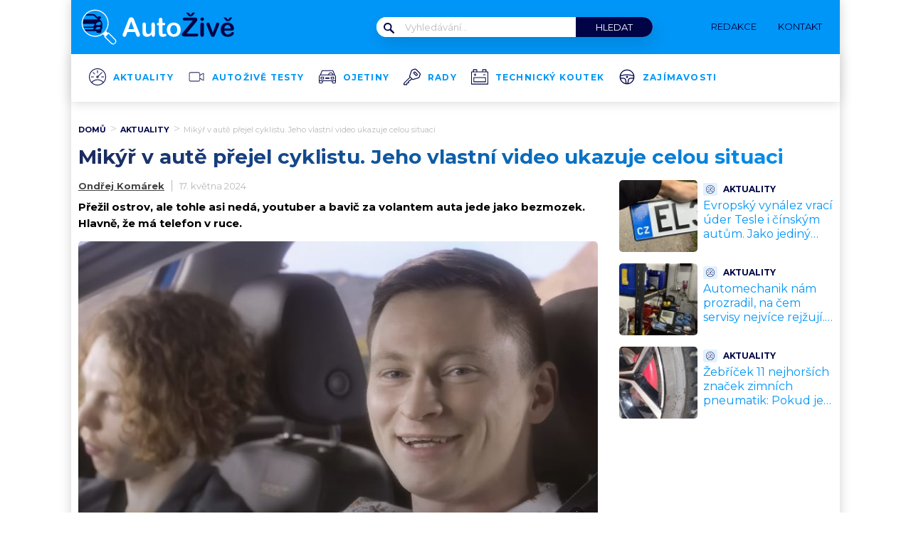

--- FILE ---
content_type: image/svg+xml
request_url: https://www.autozive.cz/wp-content/uploads/2022/03/autozive-logo_041.svg
body_size: 2381
content:
<svg xmlns="http://www.w3.org/2000/svg" xmlns:xlink="http://www.w3.org/1999/xlink" width="72.79mm" height="13.99mm" viewBox="0 0 206.32 39.65"><defs><clipPath id="a"><circle cx="18.23" cy="16.8" r="13.24" style="fill:none"/></clipPath></defs><path d="M39.12,33.58l-6.86-6.86a.56.56,0,0,0-.76,0l-.27.28-1.88-1.88a14.24,14.24,0,1,0-11.6,6A14.11,14.11,0,0,0,26,28.47l1.88,1.87-.27.28a.53.53,0,0,0,0,.76l6.85,6.86a3.3,3.3,0,0,0,4.66-4.66ZM8.43,26.17a13.17,13.17,0,1,1,19.81-1.35l0,0a12,12,0,0,1-1.16,1.32,11.18,11.18,0,0,1-1.32,1.16l0,0A13.16,13.16,0,0,1,8.43,26.17ZM38.36,37.48h0a2.23,2.23,0,0,1-3.14,0L28.74,31l.28-.28,2.58-2.58h0l.27-.28,6.48,6.48a2.22,2.22,0,0,1,0,3.14Z" style="fill:#fff"/><g style="clip-path:url(#a)"><path d="M23.4,13.56l-.06-.07-1.07-1c.89-.2,1.84-.94,1.84-1.69s-1.23-1.2-2.28-1.2-1.22.75-1.23,1.28L17.85,8.2a3.86,3.86,0,0,0-2.4-1H4.75a3.91,3.91,0,0,0-2.41,1L-.4,10.85c0-.53-.15-1.28-1.24-1.28s-2.28.31-2.28,1.2.95,1.49,1.84,1.69l-1.07,1-.06.07a6,6,0,0,0-1.88,4.09v3.89a3.54,3.54,0,0,0,1,2.44v1.51a1.63,1.63,0,0,0,1.65,1.6h2a1.63,1.63,0,0,0,1.64-1.6V25.1H19v.39a1.63,1.63,0,0,0,1.65,1.6h2a1.63,1.63,0,0,0,1.65-1.6V24a3.54,3.54,0,0,0,1-2.44V17.65a6,6,0,0,0-1.88-4.09Zm-20-4.18a2.69,2.69,0,0,1,1.4-.57h10.7a2.66,2.66,0,0,1,1.39.57l3.61,3.49H-.25Zm-7.21,7.68a1.71,1.71,0,0,1,1.68-1.74c.93,0,4,1.78,4,2.74s-3,.73-3.95.73a1.7,1.7,0,0,1-1.68-1.73Zm5,6.34H-1.36a3.48,3.48,0,0,1-1.16-.56,1.55,1.55,0,0,1-.31-.32A1.14,1.14,0,0,1-3,22.2a1.5,1.5,0,0,1,.25-1.28H.47L2.63,23.4Zm13.57,0H5.45a1.76,1.76,0,0,1-1.76-1.76H16.5a1.76,1.76,0,0,1-1.76,1.76Zm.41-2.95H5c-1,0-1.91-1.3-1.91-2.9H17.06c0,1.6-.85,2.9-1.91,2.9Zm8,1.75a1.41,1.41,0,0,1-.17.32,1.61,1.61,0,0,1-.32.32,3.38,3.38,0,0,1-1.16.56h-4l2.16-2.48H23a1.46,1.46,0,0,1,.25,1.28Zm-.83-3.41c-.92,0-3.95.22-3.95-.73s3-2.74,3.95-2.74a1.74,1.74,0,0,1,0,3.47Zm0,0" style="fill:#000447"/></g><path d="M60.8,28.56l-.94-2.48h-8l-1,2.54a9,9,0,0,1-.94,2,1.49,1.49,0,0,1-1.28.52,1.88,1.88,0,0,1-1.34-.55,1.69,1.69,0,0,1-.58-1.26,2.73,2.73,0,0,1,.14-.83c.09-.29.23-.69.44-1.2l5.06-12.85c.15-.37.32-.81.52-1.33a6.44,6.44,0,0,1,.65-1.29,2.66,2.66,0,0,1,.9-.83,3.27,3.27,0,0,1,2.78,0,2.67,2.67,0,0,1,.91.82,5.8,5.8,0,0,1,.58,1.07l.6,1.53,5.16,12.77a6.31,6.31,0,0,1,.61,2.12,1.78,1.78,0,0,1-.57,1.26,1.9,1.9,0,0,1-1.39.57,1.78,1.78,0,0,1-.8-.17,1.51,1.51,0,0,1-.57-.46,4,4,0,0,1-.49-.89C61.08,29.22,60.93,28.87,60.8,28.56Zm-7.93-5.49h5.91l-3-8.16Z" style="fill:#fff"/><path d="M77.33,29.06v-.47A7.68,7.68,0,0,1,75.94,30a5.09,5.09,0,0,1-1.59.85,6.56,6.56,0,0,1-2,.27A5,5,0,0,1,70,30.56,4,4,0,0,1,68.35,29a6.77,6.77,0,0,1-.69-3.38v-7.3a2.34,2.34,0,0,1,.5-1.65,1.71,1.71,0,0,1,1.32-.55,1.75,1.75,0,0,1,1.35.56,2.34,2.34,0,0,1,.51,1.64v5.9a8.78,8.78,0,0,0,.22,2.15,2.53,2.53,0,0,0,.77,1.36,2.23,2.23,0,0,0,1.52.5,3.11,3.11,0,0,0,1.76-.56,3.36,3.36,0,0,0,1.2-1.44,11.85,11.85,0,0,0,.31-3.43V18.36a2.34,2.34,0,0,1,.51-1.64,1.87,1.87,0,0,1,2.66,0,2.39,2.39,0,0,1,.5,1.65V29a2.25,2.25,0,0,1-.48,1.57,1.69,1.69,0,0,1-2.48,0A2.18,2.18,0,0,1,77.33,29.06Z" style="fill:#fff"/><path d="M84.66,16.49h.4V14.27c0-.59,0-1,0-1.39a2.07,2.07,0,0,1,.26-.87,1.78,1.78,0,0,1,.63-.62,1.84,1.84,0,0,1,2.17.29,1.61,1.61,0,0,1,.48.86,8.6,8.6,0,0,1,.1,1.44v2.51H90.1a1.7,1.7,0,0,1,1.19.37,1.2,1.2,0,0,1,.41.95,1.07,1.07,0,0,1-.58,1,3.83,3.83,0,0,1-1.68.3h-.69v6.77a11.2,11.2,0,0,0,.06,1.33,1.36,1.36,0,0,0,.32.75,1.09,1.09,0,0,0,.86.29,4.33,4.33,0,0,0,.88-.11,4.23,4.23,0,0,1,.86-.12,1.1,1.1,0,0,1,.8.36,1.2,1.2,0,0,1,.36.89,1.48,1.48,0,0,1-1,1.36,6.65,6.65,0,0,1-2.79.47,4.78,4.78,0,0,1-2.62-.58A2.69,2.69,0,0,1,85.34,29a11,11,0,0,1-.28-2.73V19.15h-.48a1.78,1.78,0,0,1-1.22-.38,1.25,1.25,0,0,1-.41-1,1.19,1.19,0,0,1,.43-.95A1.93,1.93,0,0,1,84.66,16.49Z" style="fill:#fff"/><path d="M108,23.65a8.78,8.78,0,0,1-.51,3A6.91,6.91,0,0,1,106,29.08a6.71,6.71,0,0,1-2.32,1.53,8.3,8.3,0,0,1-3,.53,8,8,0,0,1-3-.54,6.68,6.68,0,0,1-2.32-1.54,6.79,6.79,0,0,1-1.48-2.38,8.6,8.6,0,0,1-.51-3,8.85,8.85,0,0,1,.51-3.06,6.8,6.8,0,0,1,1.48-2.38,6.39,6.39,0,0,1,2.32-1.51,8.06,8.06,0,0,1,3-.54,8.17,8.17,0,0,1,3,.54,6.48,6.48,0,0,1,3.81,3.92A8.64,8.64,0,0,1,108,23.65Zm-3.7,0a5.55,5.55,0,0,0-1-3.51,3.23,3.23,0,0,0-2.66-1.25,3.35,3.35,0,0,0-1.91.56A3.53,3.53,0,0,0,97.5,21.1a6.88,6.88,0,0,0-.44,2.55,6.77,6.77,0,0,0,.44,2.53,3.6,3.6,0,0,0,1.25,1.65,3.3,3.3,0,0,0,1.93.57,3.21,3.21,0,0,0,2.66-1.26A5.51,5.51,0,0,0,104.33,23.65Z" style="fill:#fff"/><path d="M110.66,26.19,120.82,14h-8.73a2,2,0,0,1-1.38-.4,1.36,1.36,0,0,1-.47-1.07,1.43,1.43,0,0,1,.47-1.11,2,2,0,0,1,1.38-.43h11.25q2.19,0,2.19,2a2.8,2.8,0,0,1-.37,1.55,18.45,18.45,0,0,1-1.47,1.88l-9.5,11.3h10.48a2.07,2.07,0,0,1,1.38.39,1.31,1.31,0,0,1,.46,1.07,1.42,1.42,0,0,1-.46,1.13,2,2,0,0,1-1.38.42H111.82a2.9,2.9,0,0,1-2-.58,2,2,0,0,1-.66-1.58,1.59,1.59,0,0,1,.11-.62,2.29,2.29,0,0,1,.29-.53c.12-.17.29-.38.5-.63Z" style="fill:#000447"/><path d="M130.64,14.45a2,2,0,0,1-1.31-.47,1.66,1.66,0,0,1-.55-1.34,1.68,1.68,0,0,1,.56-1.29,2,2,0,0,1,2.57,0,1.62,1.62,0,0,1,.55,1.33,1.68,1.68,0,0,1-.54,1.33A1.85,1.85,0,0,1,130.64,14.45Zm1.82,3.81V28.9a2.35,2.35,0,0,1-.52,1.67,1.75,1.75,0,0,1-1.34.57,1.63,1.63,0,0,1-1.31-.58,2.44,2.44,0,0,1-.51-1.66V18.36a2.34,2.34,0,0,1,.51-1.64,1.68,1.68,0,0,1,1.31-.56,1.77,1.77,0,0,1,1.34.56A2.14,2.14,0,0,1,132.46,18.26Z" style="fill:#000447"/><path d="M138.87,18.46l3,8.36,3.21-8.73a5.21,5.21,0,0,1,.74-1.49,1.35,1.35,0,0,1,1.1-.44,1.66,1.66,0,0,1,1.2.48,1.46,1.46,0,0,1,.49,1.09,2.22,2.22,0,0,1-.09.57,5.27,5.27,0,0,1-.2.6c-.08.19-.16.41-.26.65l-3.54,8.77c-.1.25-.22.57-.38,1a4.58,4.58,0,0,1-.53,1,2.07,2.07,0,0,1-.71.64,2.21,2.21,0,0,1-1,.23,2,2,0,0,1-1.25-.36,2.49,2.49,0,0,1-.69-.78q-.22-.42-.75-1.68l-3.51-8.68c-.08-.21-.16-.43-.25-.64a5.6,5.6,0,0,1-.21-.66,2.35,2.35,0,0,1-.09-.58,1.4,1.4,0,0,1,.23-.75,1.76,1.76,0,0,1,.63-.61,1.69,1.69,0,0,1,.88-.24,1.4,1.4,0,0,1,1.26.53A8.37,8.37,0,0,1,138.87,18.46Z" style="fill:#000447"/><path d="M161.16,24.56H154a5,5,0,0,0,.5,2.21,3.47,3.47,0,0,0,1.31,1.44,3.43,3.43,0,0,0,1.8.49,4.17,4.17,0,0,0,1.21-.16,3.73,3.73,0,0,0,1.06-.48,8.7,8.7,0,0,0,.95-.71c.28-.25.66-.59,1.12-1a1.18,1.18,0,0,1,.8-.24,1.31,1.31,0,0,1,.92.31,1.1,1.1,0,0,1,.35.88,2.43,2.43,0,0,1-.39,1.17,4.64,4.64,0,0,1-1.18,1.28,6.81,6.81,0,0,1-2,1,8.56,8.56,0,0,1-2.75.4,7.36,7.36,0,0,1-5.52-2,7.55,7.55,0,0,1-2-5.49,9.26,9.26,0,0,1,.49-3,6.71,6.71,0,0,1,1.42-2.4,6.23,6.23,0,0,1,2.29-1.53,8.15,8.15,0,0,1,3-.53,7.16,7.16,0,0,1,3.71.91,5.92,5.92,0,0,1,2.31,2.35,6.21,6.21,0,0,1,.77,2.94c0,.93-.27,1.53-.8,1.8A4.85,4.85,0,0,1,161.16,24.56Zm-7.2-2.1h6.68a4.46,4.46,0,0,0-1-2.82,3,3,0,0,0-2.33-.94,3,3,0,0,0-2.26.95A4.7,4.7,0,0,0,154,22.46Z" style="fill:#000447"/><path d="M156.44,11.72l1.35,1.58,1.32-1.58a5.87,5.87,0,0,1,.78-.82,1.42,1.42,0,0,1,.77-.15h1.08c.37,0,.56.06.56.19a1.79,1.79,0,0,1-.42.67l-1.49,1.8-.5.61a1.93,1.93,0,0,1-.4.35,1.3,1.3,0,0,1-.55.22,4.1,4.1,0,0,1-.76.06h-.75a3.29,3.29,0,0,1-1-.11,1.22,1.22,0,0,1-.5-.28c-.11-.11-.36-.39-.75-.85l-1.55-1.82a1.75,1.75,0,0,1-.4-.65c0-.11,0-.17.11-.18h1.53a1.31,1.31,0,0,1,.79.18A6.39,6.39,0,0,1,156.44,11.72Z" style="fill:#000447"/><path d="M117.06,6.7l1.35,1.58,1.32-1.58a5.31,5.31,0,0,1,.78-.82,1.37,1.37,0,0,1,.77-.15h1.08c.37,0,.55.06.55.19a1.85,1.85,0,0,1-.41.67L121,8.39l-.5.6a2,2,0,0,1-.4.36,1.59,1.59,0,0,1-.55.22,4.1,4.1,0,0,1-.76.06H118a3,3,0,0,1-1-.12,1.29,1.29,0,0,1-.5-.27l-.75-.85-1.55-1.83a1.81,1.81,0,0,1-.39-.64c0-.11,0-.17.1-.18h1.53a1.38,1.38,0,0,1,.79.17A6.52,6.52,0,0,1,117.06,6.7Z" style="fill:#000447"/></svg>

--- FILE ---
content_type: application/javascript; charset=utf-8
request_url: https://fundingchoicesmessages.google.com/f/AGSKWxUGguFfl-hRtpq8LngYTNoGEKcHrQ75M28PgvjHs5YCOCO_fvRU8XpNxt3FJCDL9VN17FYxJ9bcMSu4Zdz5A53OTBShqLSvRCD-YCc9fXW_Gj-Ii7TUON9OADtbKb6I_SjRG3RKkK4831wQNkg2UqpysD5x0ApuoA7nskNf67bTXm_KF3OfH7aeFY-b/_/googleafs._ad/section_120x600.gif?/fimserve./admarvel.
body_size: -1285
content:
window['f849f4c7-1ac6-4015-9405-2f1f8d2897f3'] = true;